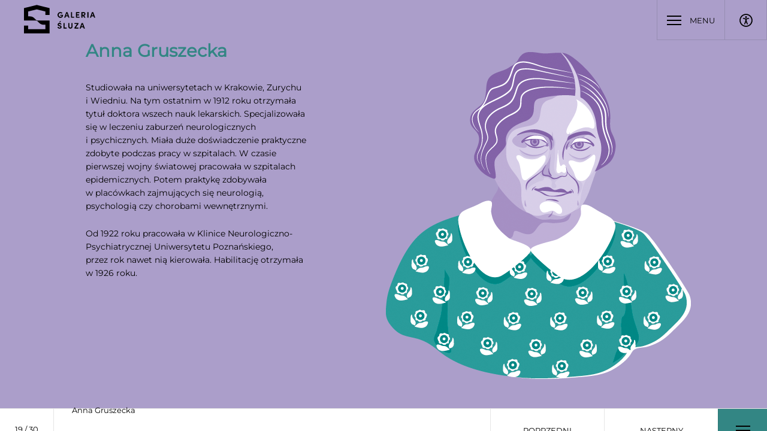

--- FILE ---
content_type: text/html; charset=UTF-8
request_url: https://galeriasluza.pl/online/naukowczynie/anna-gruszecka/
body_size: 11302
content:
<!DOCTYPE html>
<html lang="pl-PL" class="">
<head>
		<!-- Google tag (gtag.js) -->
		<script async src="https://www.googletagmanager.com/gtag/js?id=G-T1W8Y8YMGC"></script>
		<script>
		  window.dataLayer = window.dataLayer || [];
		  function gtag(){dataLayer.push(arguments);}
		  gtag('js', new Date());

		  gtag('config', 'G-T1W8Y8YMGC');
		</script>
  <meta charset="utf-8">
  <meta name="viewport" content="width=device-width, initial-scale=1.0">
    
    <meta property="og:locale" content="pl" />
    <meta property="og:type" content="website" />
     <meta property="og:title" content="Anna Gruszecka - Galeria Śluza" />
    <meta property="og:description" content="Galeria Śluza to&nbsp;przestrzeń wystaw czasowych. Poprzez prezentowane tu&nbsp;wystawy, opowiadamy o&nbsp;współczesnym Poznaniu i&nbsp;o&nbsp;tym, jak ukształtowała go&nbsp;przeszłość." />
    <meta property="og:url" content="https://galeriasluza.pl/online/naukowczynie/anna-gruszecka/" />
    <meta property="og:image" content="https://galeriasluza.pl/wp-content/uploads/2021/12/LGD_4771-scaled.jpg" />
    <!--[if lte IE 9]>
    <script src="http://html5shiv.googlecode.com/svn/trunk/html5.js"></script>
    <script src="http://ie7-js.googlecode.com/svn/version/2.1(beta4)/IE9.js"></script>
  <![endif]-->
  <link rel="apple-touch-icon-precomposed" sizes="57x57" href="https://galeriasluza.pl/wp-content/themes/sluza/img/favicons/apple-touch-icon-57x57.png" />
  <link rel="apple-touch-icon-precomposed" sizes="114x114" href="https://galeriasluza.pl/wp-content/themes/sluza/img/favicons/apple-touch-icon-114x114.png" />
  <link rel="apple-touch-icon-precomposed" sizes="72x72" href="https://galeriasluza.pl/wp-content/themes/sluza/img/favicons/apple-touch-icon-72x72.png" />
  <link rel="apple-touch-icon-precomposed" sizes="144x144" href="https://galeriasluza.pl/wp-content/themes/sluza/img/favicons/apple-touch-icon-144x144.png" />
  <link rel="apple-touch-icon-precomposed" sizes="60x60" href="https://galeriasluza.pl/wp-content/themes/sluza/img/favicons/apple-touch-icon-60x60.png" />
  <link rel="apple-touch-icon-precomposed" sizes="120x120" href="https://galeriasluza.pl/wp-content/themes/sluza/img/favicons/apple-touch-icon-120x120.png" />
  <link rel="apple-touch-icon-precomposed" sizes="76x76" href="https://galeriasluza.pl/wp-content/themes/sluza/img/favicons/apple-touch-icon-76x76.png" />
  <link rel="apple-touch-icon-precomposed" sizes="152x152" href="https://galeriasluza.pl/wp-content/themes/sluza/img/favicons/apple-touch-icon-152x152.png" />
  <link rel="icon" type="image/png" href="https://galeriasluza.pl/wp-content/themes/sluza/img/favicons/favicon-196x196.png" sizes="196x196" />
  <link rel="icon" type="image/png" href="https://galeriasluza.pl/wp-content/themes/sluza/img/favicons/favicon-96x96.png" sizes="96x96" />
  <link rel="icon" type="image/png" href="https://galeriasluza.pl/wp-content/themes/sluza/img/favicons/favicon-32x32.png" sizes="32x32" />
  <link rel="icon" type="image/png" href="https://galeriasluza.pl/wp-content/themes/sluza/img/favicons/favicon-16x16.png" sizes="16x16" />
  <link rel="icon" type="image/png" href="https://galeriasluza.pl/wp-content/themes/sluza/img/favicons/favicon-128.png" sizes="128x128" />
  <meta name="application-name" content=">Galeria Śluza"/>
  <meta name="theme-color" content="#e3ddd3">
  <meta name="msapplication-TileColor" content="#e3ddd3" />
  <meta name="msapplication-TileImage" content="https://galeriasluza.pl/wp-content/themes/sluza/img/favicons/mstile-144x144.png" />
  <meta name="msapplication-square70x70logo" content="https://galeriasluza.pl/wp-content/themes/sluza/img/favicons/mstile-70x70.png" />
  <meta name="msapplication-square150x150logo" content="https://galeriasluza.pl/wp-content/themes/sluza/img/favicons/mstile-150x150.png" />
  <meta name="msapplication-wide310x150logo" content="https://galeriasluza.pl/wp-content/themes/sluza/img/favicons/mstile-310x150.png" />
  <meta name="msapplication-square310x310logo" content="https://galeriasluza.pl/wp-content/themes/sluza/img/favicons/mstile-310x310.png" />
  <link rel="stylesheet" href="https://use.typekit.net/swa1ghw.css">

  <style>:root {--main-color: #338684}</style>  
        <style id="pressidium-cc-styles">
            .pressidium-cc-theme {
                --cc-bg: #f9faff;
--cc-text: #112954;
--cc-btn-primary-bg: #3859d0;
--cc-btn-primary-text: #f9faff;
--cc-btn-primary-hover-bg: #1d2e38;
--cc-btn-primary-hover-text: #f9faff;
--cc-btn-secondary-bg: #dfe7f9;
--cc-btn-secondary-text: #112954;
--cc-btn-secondary-hover-bg: #c6d1ea;
--cc-btn-secondary-hover-text: #112954;
--cc-toggle-bg-off: #8fa8d6;
--cc-toggle-bg-on: #3859d0;
--cc-toggle-bg-readonly: #cbd8f1;
--cc-toggle-knob-bg: #fff;
--cc-toggle-knob-icon-color: #ecf2fa;
--cc-cookie-category-block-bg: #ebeff9;
--cc-cookie-category-block-bg-hover: #dbe5f9;
--cc-section-border: #f1f3f5;
--cc-block-text: #112954;
--cc-cookie-table-border: #e1e7f3;
--cc-overlay-bg: rgba(230, 235, 255, .85);
--cc-webkit-scrollbar-bg: #ebeff9;
--cc-webkit-scrollbar-bg-hover: #3859d0;
--cc-btn-floating-bg: #3859d0;
--cc-btn-floating-icon: #f9faff;
--cc-btn-floating-hover-bg: #1d2e38;
--cc-btn-floating-hover-icon: #f9faff;
            }
        </style>

        <title>Anna Gruszecka &#8211; Galeria Śluza</title>
<meta name='robots' content='max-image-preview:large' />
<link rel="alternate" hreflang="pl" href="https://galeriasluza.pl/online/naukowczynie/anna-gruszecka/" />
<link rel="alternate" hreflang="en" href="https://galeriasluza.pl/en/online/naukowczynie/anna-gruszecka/" />
<link rel="alternate" hreflang="x-default" href="https://galeriasluza.pl/online/naukowczynie/anna-gruszecka/" />
<link rel='dns-prefetch' href='//code.jquery.com' />
<link rel='dns-prefetch' href='//cdnjs.cloudflare.com' />
<link rel="alternate" title="oEmbed (JSON)" type="application/json+oembed" href="https://galeriasluza.pl/wp-json/oembed/1.0/embed?url=https%3A%2F%2Fgaleriasluza.pl%2Fonline%2Fnaukowczynie%2Fanna-gruszecka%2F" />
<link rel="alternate" title="oEmbed (XML)" type="text/xml+oembed" href="https://galeriasluza.pl/wp-json/oembed/1.0/embed?url=https%3A%2F%2Fgaleriasluza.pl%2Fonline%2Fnaukowczynie%2Fanna-gruszecka%2F&#038;format=xml" />
<style id='wp-img-auto-sizes-contain-inline-css'>
img:is([sizes=auto i],[sizes^="auto," i]){contain-intrinsic-size:3000px 1500px}
/*# sourceURL=wp-img-auto-sizes-contain-inline-css */
</style>
<style id='classic-theme-styles-inline-css'>
/*! This file is auto-generated */
.wp-block-button__link{color:#fff;background-color:#32373c;border-radius:9999px;box-shadow:none;text-decoration:none;padding:calc(.667em + 2px) calc(1.333em + 2px);font-size:1.125em}.wp-block-file__button{background:#32373c;color:#fff;text-decoration:none}
/*# sourceURL=/wp-includes/css/classic-themes.min.css */
</style>
<link rel='stylesheet' id='cookie-consent-client-style-css' href='https://galeriasluza.pl/wp-content/plugins/pressidium-cookie-consent/public/bundle.client.css?ver=a42c7610e2f07a53bd90' media='all' />
<link rel='stylesheet' id='fancyapps-css-css' href='https://cdnjs.cloudflare.com/ajax/libs/fancybox/3.5.7/jquery.fancybox.min.css?ver=3.5.7' media='all' />
<link rel='stylesheet' id='main-css-css' href='https://galeriasluza.pl/wp-content/themes/sluza/dist/style.css?ver=1.2.5' media='all' />
<script id="consent-mode-script-js-extra">
var pressidiumCCGCM = {"gcm":{"enabled":false,"implementation":"gtag","ads_data_redaction":false,"url_passthrough":false,"regions":[]}};
//# sourceURL=consent-mode-script-js-extra
</script>
<script src="https://galeriasluza.pl/wp-content/plugins/pressidium-cookie-consent/public/consent-mode.js?ver=e12e26152e9ebe6a26ba" id="consent-mode-script-js"></script>
<script src="https://galeriasluza.pl/wp-includes/js/jquery/jquery.min.js?ver=3.7.1" id="jquery-core-js"></script>
<script src="https://galeriasluza.pl/wp-includes/js/jquery/jquery-migrate.min.js?ver=3.4.1" id="jquery-migrate-js"></script>
<link rel="https://api.w.org/" href="https://galeriasluza.pl/wp-json/" /><link rel="alternate" title="JSON" type="application/json" href="https://galeriasluza.pl/wp-json/wp/v2/online/1558" /><link rel="canonical" href="https://galeriasluza.pl/online/naukowczynie/anna-gruszecka/" />
<link rel='shortlink' href='https://galeriasluza.pl/?p=1558' />
<meta name="generator" content="WPML ver:4.5.14 stt:1,40;" />
<!-- Analytics by WP Statistics - https://wp-statistics.com -->
		<style id="wp-custom-css">
			.form-row-checkbox label::after, .form-row-checkbox label::before {
  content: "";
  width: 1.25rem;
  height: 1.25rem;
  position: absolute;
  top: 4px;
  left: 0;
}

.form-row-checkbox label::before {
  border: 1px solid;
}
.form-newsletter
{
	margin-bottom: 40px;
	margin-top: 40px;
}
.form-newsletter #rodo_chcbx_przetwarzanie_danych_nl1 
{
  display: none;
}
.form-newsletter a
{
	text-decoration: underline;
}
class*=" paragraph"] ul, [class^="paragraph"] ul 
{
  list-style-type: disc !important;
}
/*
:lang(en) #section0 .row > div:last-child ul li
{
	display: none; 
}
:lang(en) #section0 .row > div:last-child ul::before
{
	content: 'UPCOMING / '; 
	font-size: 1.125rem !important;
	padding: 0 .75rem .75rem 0;
	display: inline;
	float: left;
}
*/
.left-psl 
{
  display: inline-block;
  margin-left: 80px;
}
#section0 h3 a 
{
  text-decoration: underline;
}
.page-template.page-template-template-exhibitions h3 a 
{
  text-decoration: underline;
}
.page-template-template-exhibitions .gallery-icon > a img, .hover-zoom img
{
	object-fit: contain;
}
[class*=" paragraph"] ol, [class*=" paragraph"] p, [class*=" paragraph"] ul, [class^="paragraph"] ol, [class^="paragraph"] p, [class^="paragraph"] ul
{
	margin-bottom: 1.5rem !important;
}
[class*=" paragraph"].entry .h2, [class*=" paragraph"].entry h2, [class^="paragraph"].entry .h2, [class^="paragraph"].entry h2
{
	margin-bottom: 1.5rem !important;
}
[class*=" paragraph"].entry .h1, [class*=" paragraph"].entry h1, [class^="paragraph"].entry .h1, [class^="paragraph"].entry h1
{
	margin-bottom: 2.5rem !important;
}
.h3, h3:not(.fs-18), h3:not(h3.h2)
{
	margin-bottom: 1.5rem !important;
}
footer .fs-10 a 
{
  font-size: 12px !important;
}
hr
{
	margin: 10px 0px 10px 0px;
}
[class*=" paragraph"].entry b, [class*=" paragraph"].entry strong, [class^="paragraph"].entry b, [class^="paragraph"].entry strong
{
	font-weight: 700 !important;
}
.paragraph-small b, .paragraph-small strong
{
	font-weight: 700 !important;
}
.pb-10
{
	padding-bottom: 15px !important;
	padding-top: 15px !important;
}
.mb-md-7, .mb-10
{
	margin-bottom: 15px !important;
}
.mt-10
{
	margin-top: 15px !important;
}
.pt-10 
{
  padding-top: 15px !important;
}		</style>
		<style id='global-styles-inline-css'>
:root{--wp--preset--aspect-ratio--square: 1;--wp--preset--aspect-ratio--4-3: 4/3;--wp--preset--aspect-ratio--3-4: 3/4;--wp--preset--aspect-ratio--3-2: 3/2;--wp--preset--aspect-ratio--2-3: 2/3;--wp--preset--aspect-ratio--16-9: 16/9;--wp--preset--aspect-ratio--9-16: 9/16;--wp--preset--color--black: #000000;--wp--preset--color--cyan-bluish-gray: #abb8c3;--wp--preset--color--white: #ffffff;--wp--preset--color--pale-pink: #f78da7;--wp--preset--color--vivid-red: #cf2e2e;--wp--preset--color--luminous-vivid-orange: #ff6900;--wp--preset--color--luminous-vivid-amber: #fcb900;--wp--preset--color--light-green-cyan: #7bdcb5;--wp--preset--color--vivid-green-cyan: #00d084;--wp--preset--color--pale-cyan-blue: #8ed1fc;--wp--preset--color--vivid-cyan-blue: #0693e3;--wp--preset--color--vivid-purple: #9b51e0;--wp--preset--gradient--vivid-cyan-blue-to-vivid-purple: linear-gradient(135deg,rgb(6,147,227) 0%,rgb(155,81,224) 100%);--wp--preset--gradient--light-green-cyan-to-vivid-green-cyan: linear-gradient(135deg,rgb(122,220,180) 0%,rgb(0,208,130) 100%);--wp--preset--gradient--luminous-vivid-amber-to-luminous-vivid-orange: linear-gradient(135deg,rgb(252,185,0) 0%,rgb(255,105,0) 100%);--wp--preset--gradient--luminous-vivid-orange-to-vivid-red: linear-gradient(135deg,rgb(255,105,0) 0%,rgb(207,46,46) 100%);--wp--preset--gradient--very-light-gray-to-cyan-bluish-gray: linear-gradient(135deg,rgb(238,238,238) 0%,rgb(169,184,195) 100%);--wp--preset--gradient--cool-to-warm-spectrum: linear-gradient(135deg,rgb(74,234,220) 0%,rgb(151,120,209) 20%,rgb(207,42,186) 40%,rgb(238,44,130) 60%,rgb(251,105,98) 80%,rgb(254,248,76) 100%);--wp--preset--gradient--blush-light-purple: linear-gradient(135deg,rgb(255,206,236) 0%,rgb(152,150,240) 100%);--wp--preset--gradient--blush-bordeaux: linear-gradient(135deg,rgb(254,205,165) 0%,rgb(254,45,45) 50%,rgb(107,0,62) 100%);--wp--preset--gradient--luminous-dusk: linear-gradient(135deg,rgb(255,203,112) 0%,rgb(199,81,192) 50%,rgb(65,88,208) 100%);--wp--preset--gradient--pale-ocean: linear-gradient(135deg,rgb(255,245,203) 0%,rgb(182,227,212) 50%,rgb(51,167,181) 100%);--wp--preset--gradient--electric-grass: linear-gradient(135deg,rgb(202,248,128) 0%,rgb(113,206,126) 100%);--wp--preset--gradient--midnight: linear-gradient(135deg,rgb(2,3,129) 0%,rgb(40,116,252) 100%);--wp--preset--font-size--small: 13px;--wp--preset--font-size--medium: 20px;--wp--preset--font-size--large: 36px;--wp--preset--font-size--x-large: 42px;--wp--preset--spacing--20: 0.44rem;--wp--preset--spacing--30: 0.67rem;--wp--preset--spacing--40: 1rem;--wp--preset--spacing--50: 1.5rem;--wp--preset--spacing--60: 2.25rem;--wp--preset--spacing--70: 3.38rem;--wp--preset--spacing--80: 5.06rem;--wp--preset--shadow--natural: 6px 6px 9px rgba(0, 0, 0, 0.2);--wp--preset--shadow--deep: 12px 12px 50px rgba(0, 0, 0, 0.4);--wp--preset--shadow--sharp: 6px 6px 0px rgba(0, 0, 0, 0.2);--wp--preset--shadow--outlined: 6px 6px 0px -3px rgb(255, 255, 255), 6px 6px rgb(0, 0, 0);--wp--preset--shadow--crisp: 6px 6px 0px rgb(0, 0, 0);}:where(.is-layout-flex){gap: 0.5em;}:where(.is-layout-grid){gap: 0.5em;}body .is-layout-flex{display: flex;}.is-layout-flex{flex-wrap: wrap;align-items: center;}.is-layout-flex > :is(*, div){margin: 0;}body .is-layout-grid{display: grid;}.is-layout-grid > :is(*, div){margin: 0;}:where(.wp-block-columns.is-layout-flex){gap: 2em;}:where(.wp-block-columns.is-layout-grid){gap: 2em;}:where(.wp-block-post-template.is-layout-flex){gap: 1.25em;}:where(.wp-block-post-template.is-layout-grid){gap: 1.25em;}.has-black-color{color: var(--wp--preset--color--black) !important;}.has-cyan-bluish-gray-color{color: var(--wp--preset--color--cyan-bluish-gray) !important;}.has-white-color{color: var(--wp--preset--color--white) !important;}.has-pale-pink-color{color: var(--wp--preset--color--pale-pink) !important;}.has-vivid-red-color{color: var(--wp--preset--color--vivid-red) !important;}.has-luminous-vivid-orange-color{color: var(--wp--preset--color--luminous-vivid-orange) !important;}.has-luminous-vivid-amber-color{color: var(--wp--preset--color--luminous-vivid-amber) !important;}.has-light-green-cyan-color{color: var(--wp--preset--color--light-green-cyan) !important;}.has-vivid-green-cyan-color{color: var(--wp--preset--color--vivid-green-cyan) !important;}.has-pale-cyan-blue-color{color: var(--wp--preset--color--pale-cyan-blue) !important;}.has-vivid-cyan-blue-color{color: var(--wp--preset--color--vivid-cyan-blue) !important;}.has-vivid-purple-color{color: var(--wp--preset--color--vivid-purple) !important;}.has-black-background-color{background-color: var(--wp--preset--color--black) !important;}.has-cyan-bluish-gray-background-color{background-color: var(--wp--preset--color--cyan-bluish-gray) !important;}.has-white-background-color{background-color: var(--wp--preset--color--white) !important;}.has-pale-pink-background-color{background-color: var(--wp--preset--color--pale-pink) !important;}.has-vivid-red-background-color{background-color: var(--wp--preset--color--vivid-red) !important;}.has-luminous-vivid-orange-background-color{background-color: var(--wp--preset--color--luminous-vivid-orange) !important;}.has-luminous-vivid-amber-background-color{background-color: var(--wp--preset--color--luminous-vivid-amber) !important;}.has-light-green-cyan-background-color{background-color: var(--wp--preset--color--light-green-cyan) !important;}.has-vivid-green-cyan-background-color{background-color: var(--wp--preset--color--vivid-green-cyan) !important;}.has-pale-cyan-blue-background-color{background-color: var(--wp--preset--color--pale-cyan-blue) !important;}.has-vivid-cyan-blue-background-color{background-color: var(--wp--preset--color--vivid-cyan-blue) !important;}.has-vivid-purple-background-color{background-color: var(--wp--preset--color--vivid-purple) !important;}.has-black-border-color{border-color: var(--wp--preset--color--black) !important;}.has-cyan-bluish-gray-border-color{border-color: var(--wp--preset--color--cyan-bluish-gray) !important;}.has-white-border-color{border-color: var(--wp--preset--color--white) !important;}.has-pale-pink-border-color{border-color: var(--wp--preset--color--pale-pink) !important;}.has-vivid-red-border-color{border-color: var(--wp--preset--color--vivid-red) !important;}.has-luminous-vivid-orange-border-color{border-color: var(--wp--preset--color--luminous-vivid-orange) !important;}.has-luminous-vivid-amber-border-color{border-color: var(--wp--preset--color--luminous-vivid-amber) !important;}.has-light-green-cyan-border-color{border-color: var(--wp--preset--color--light-green-cyan) !important;}.has-vivid-green-cyan-border-color{border-color: var(--wp--preset--color--vivid-green-cyan) !important;}.has-pale-cyan-blue-border-color{border-color: var(--wp--preset--color--pale-cyan-blue) !important;}.has-vivid-cyan-blue-border-color{border-color: var(--wp--preset--color--vivid-cyan-blue) !important;}.has-vivid-purple-border-color{border-color: var(--wp--preset--color--vivid-purple) !important;}.has-vivid-cyan-blue-to-vivid-purple-gradient-background{background: var(--wp--preset--gradient--vivid-cyan-blue-to-vivid-purple) !important;}.has-light-green-cyan-to-vivid-green-cyan-gradient-background{background: var(--wp--preset--gradient--light-green-cyan-to-vivid-green-cyan) !important;}.has-luminous-vivid-amber-to-luminous-vivid-orange-gradient-background{background: var(--wp--preset--gradient--luminous-vivid-amber-to-luminous-vivid-orange) !important;}.has-luminous-vivid-orange-to-vivid-red-gradient-background{background: var(--wp--preset--gradient--luminous-vivid-orange-to-vivid-red) !important;}.has-very-light-gray-to-cyan-bluish-gray-gradient-background{background: var(--wp--preset--gradient--very-light-gray-to-cyan-bluish-gray) !important;}.has-cool-to-warm-spectrum-gradient-background{background: var(--wp--preset--gradient--cool-to-warm-spectrum) !important;}.has-blush-light-purple-gradient-background{background: var(--wp--preset--gradient--blush-light-purple) !important;}.has-blush-bordeaux-gradient-background{background: var(--wp--preset--gradient--blush-bordeaux) !important;}.has-luminous-dusk-gradient-background{background: var(--wp--preset--gradient--luminous-dusk) !important;}.has-pale-ocean-gradient-background{background: var(--wp--preset--gradient--pale-ocean) !important;}.has-electric-grass-gradient-background{background: var(--wp--preset--gradient--electric-grass) !important;}.has-midnight-gradient-background{background: var(--wp--preset--gradient--midnight) !important;}.has-small-font-size{font-size: var(--wp--preset--font-size--small) !important;}.has-medium-font-size{font-size: var(--wp--preset--font-size--medium) !important;}.has-large-font-size{font-size: var(--wp--preset--font-size--large) !important;}.has-x-large-font-size{font-size: var(--wp--preset--font-size--x-large) !important;}
/*# sourceURL=global-styles-inline-css */
</style>
</head>

<body class="wp-singular online-template-default single single-online postid-1558 wp-theme-sluza  no-js pressidium-cc-theme" data-lang="pl" style="--main-color: #338684">
  <noscript>
      <link rel="stylesheet" href="https://galeriasluza.pl/wp-content/themes/sluza/noscript.css">
  </noscript>
  <div class="page-container" data-scroll-container>
    <div class="overlay">
      <span></span>
      <span></span>
      <span></span>
    </div>
    <div class="overlay-menu">
      <span></span>
      <span></span>
      <span></span>
    </div>
<header data-aos="fade">
  <div class="skip-links">
  <a href="#hamburger" title="Przejdź do menu głównego" class="skip-link visually-hidden-focusable">Przejdź do menu głównego</a>
  <a href="#search" title="Przejdź do wyszukiwarki" class="skip-link visually-hidden-focusable">Przejdź do wyszukiwarki</a>
  <a href="#content" title="Przejdź do treści" class="skip-link visually-hidden-focusable" data-scroll-to>Przejdź do treści</a> 
</div>	<div class="container-fluid pe-0">
		<div class="row align-items-start justify-content-between me-0">
			<div class="d-flex w-auto col flex-shrink-0">
				<a href="https://galeriasluza.pl/" title="Galeria Śluza" class="mb-10 col-auto logo no-hover me-5">
					<img src="https://galeriasluza.pl/wp-content/themes/sluza/img/static/logo.svg?v=1.02" alt="Logotyp Galeria Śluza">
				</a>						
			</div>
			<nav class="col w-auto col-auto px-0">
				<ul class="mb-0 justify-content-end list-unstyled d-flex flex-column flex-sm-row">
										<li>
						<a href="#menu" title="Menu" role="button" id="hamburger" aria-expanded="false" aria-pressed="false" class="border-start-0 hamburger">
							<span class="hamburger-inner">
								<span></span>
								<span></span>
								<span></span>
							</span>
							<span class="d-none d-sm-inline-block position-relative zIndex2">Menu</span>
						</a>
					</li>
										<li class="accessibility-container"><a href="/" tabindex="-1" title="Dostępność" class="border-start-0 no-shop accessibility"><span class="me-0 header-icon"><img src="https://galeriasluza.pl/wp-content/themes/sluza/img/icons/accessibility.svg" alt="Ikona dostępności"></span></a></li>
					<li class="d-flex accessibility-btns flex-column flex-sm-row">

						<a href="/" title="Kontrast czarno-biały" role="button" data-type="1" aria-pressed="false" class="border-start-0 contrast contrast-0"><span></span></a>

						<a href="/" title="Kontrast czarno-żółty" role="button" data-type="2" aria-pressed="false" class="border-start-0 contrast contrast-2"><span></span></a>

						<a href="/" title="Kontrast niebiesko-żółty" role="button" data-type="3" aria-pressed="false" class="border-start-0 contrast contrast-3"><span></span></a>

						<a href="/" role="button" title="Zmień rozmiar tekstu" aria-pressed="false" class="border-start-0 font-size">
							<span>
								A+							</span>
						</a>
											</li>
																													<li class="wpml-ls-item"><a href="https://galeriasluza.pl/en/online/naukowczynie/anna-gruszecka/" title="EN"><span>EN</span></a></li>
															</ul>
			</nav>
		</div>
	</div>
</header>
<section class="nav nav-main">
	<input type="hidden" class="nav-input position-absolute">
	<div class="container-fluid h-100 px-0" tabindex="0">
		<div class="row align-items-stretch mx-0 h-100">
			<div class="col-sm-6 col-pull vh-100">
				<div class="col-pull-inner bg d-block h-100" style="background-image: url(https://galeriasluza.pl/wp-content/uploads/2024/08/holl-1-scaled.jpg);">
				</div>
			</div>
			<div class="col-sm-6 offset-sm-6 col-pull col-pull-text px-0">
				<div class="col-pull-inner d-flex h-100 flex-wrap align-items-center justify-content-center col hover-underline container-fluid">
					<ul class="nav-col col-md-6 col-12">
	          <li id="menu-item-241" class="menu-item menu-item-type-post_type menu-item-object-page menu-item-has-children menu-item-241"><a href="https://galeriasluza.pl/wystawy/aktualna/" title="Wystawy">Wystawy</a>
<ul class="sub-menu">
	<li id="menu-item-230" class="menu-item menu-item-type-post_type menu-item-object-page menu-item-230"><a href="https://galeriasluza.pl/wystawy/aktualna/" title="Aktualna">Aktualna</a></li>
	<li id="menu-item-231" class="menu-item menu-item-type-post_type menu-item-object-page menu-item-231"><a href="https://galeriasluza.pl/wystawy/planowana/" title="Planowana">Planowana</a></li>
	<li id="menu-item-232" class="menu-item menu-item-type-post_type menu-item-object-page menu-item-232"><a href="https://galeriasluza.pl/wystawy/archiwalne/" title="Archiwalne">Archiwalne</a></li>
	<li id="menu-item-579" class="menu-item menu-item-type-post_type menu-item-object-page menu-item-579"><a href="https://galeriasluza.pl/wystawy/online/" title="Online">Online</a></li>
</ul>
</li>
<li id="menu-item-242" class="menu-item menu-item-type-post_type menu-item-object-page menu-item-has-children menu-item-242"><a href="https://galeriasluza.pl/galeria-sluza/idea/" title="Galeria Śluza">Galeria Śluza</a>
<ul class="sub-menu">
	<li id="menu-item-234" class="menu-item menu-item-type-post_type menu-item-object-page menu-item-234"><a href="https://galeriasluza.pl/galeria-sluza/idea/" title="Idea">Idea</a></li>
	<li id="menu-item-236" class="menu-item menu-item-type-post_type menu-item-object-page menu-item-236"><a href="https://galeriasluza.pl/galeria-sluza/historia-budynku/" title="Historia budynku">Historia budynku</a></li>
	<li id="menu-item-580" class="menu-item menu-item-type-post_type menu-item-object-page menu-item-580"><a href="https://galeriasluza.pl/galeria-sluza/zespol/" title="Zespół">Zespół</a></li>
</ul>
</li>
<li id="menu-item-582" class="menu-item menu-item-type-post_type menu-item-object-page menu-item-has-children menu-item-582"><a href="https://galeriasluza.pl/zaplanuj-wizyte/dane-adresowe/" title="Zaplanuj wizytę">Zaplanuj wizytę</a>
<ul class="sub-menu">
	<li id="menu-item-584" class="menu-item menu-item-type-post_type menu-item-object-page menu-item-584"><a href="https://galeriasluza.pl/zaplanuj-wizyte/dane-adresowe/" title="Adres i godziny otwarcia">Adres i godziny otwarcia</a></li>
	<li id="menu-item-583" class="menu-item menu-item-type-post_type menu-item-object-page menu-item-583"><a href="https://galeriasluza.pl/zaplanuj-wizyte/galeria-dostepna/" title="Galeria dostępna">Galeria dostępna</a></li>
	<li id="menu-item-6356" class="menu-item menu-item-type-post_type menu-item-object-page menu-item-6356"><a href="https://galeriasluza.pl/zaplanuj-wizyte/sciezka-audio-po-budynku/" title="Ścieżka audio po budynku">Ścieżka audio po budynku</a></li>
</ul>
</li>
					</ul>
				</div>
			</div>
		</div>
	</div>
</section>

<section class="screen d-flex align-items-center" id="content" style=" background-color: #ab9eca;" data-scroll-section>
			<div class="screen-bg bg" data-opacity style="">
		</div>
		<div class="container-fluid h-md-100 position-relative zIndex2" data-opacity>
		<div class="row h-md-100">
							<div class="col-md-4 paragraph hover-rm-underline fs-14 lh-1-6 offset-md-1">
					<h1 class="lh-1">Anna Gruszecka</h1>
					<p>Studiowała na&nbsp;uniwersytetach w&nbsp;Krakowie, Zurychu i&nbsp;Wiedniu. Na&nbsp;tym ostatnim w&nbsp;1912 roku otrzymała tytuł doktora wszech nauk lekarskich. Specjalizowała się w&nbsp;leczeniu zaburzeń neurologicznych i&nbsp;psychicznych. Miała duże doświadczenie praktyczne zdobyte podczas pracy w&nbsp;szpitalach. W&nbsp;czasie pierwszej wojny światowej pracowała w&nbsp;szpitalach epidemicznych. Potem praktykę zdobywała w&nbsp;placówkach zajmujących się neurologią, psychologią czy&nbsp;chorobami wewnętrznymi.</p>
<p>Od&nbsp;1922 roku pracowała w&nbsp;Klinice Neurologiczno-Psychiatrycznej Uniwersytetu Poznańskiego, przez&nbsp;rok nawet nią kierowała. Habilitację otrzymała w&nbsp;1926 roku.</p>				</div>
										<div class="col-md-7 h-md-100 text-center ms-auto d-flex align-items-center justify-content-center">
					<div class="position-relative d-inline-block">

												
						<img src="https://galeriasluza.pl/wp-content/uploads/2022/03/Gruszecka_ilustracja_gotowe.png" alt="Zdjęcie główne  - Anna Gruszecka" class="img-hotspot">
										</div>
				</div>
			
		</div>
	</div>

</section>

<section class="aside js-aside" data-scroll-section>
	<div class="aside-inner">
		<a href="/" role="button" aria-pressed="false" class="aside-close js-aside-close">
			<svg width="21" height="21" viewBox="0 0 24 24" fill="none" xmlns="http://www.w3.org/2000/svg"><title>Zamknij rozwijaną treść</title><path d="M5 5L19 19M5 19L19 5" stroke="currentColor" stroke-width="1.5" stroke-linecap="round" stroke-linejoin="round"></path></svg>
		</a>

		<div class="aside-content" id="table">
	<h2 class="table-title mb-10 pb-2">Spis treści</h2>
	<div class="paragraph hover-underline">
					<nav aria-labelledby="table-title">
				<ol>
											<li><a href="https://galeriasluza.pl/online/naukowczynie/" title="Przejdź do strony" class="js-custom-exit">Naukowczynie</a></li>
											<li><a href="https://galeriasluza.pl/online/naukowczynie/wstep/" title="Przejdź do strony" class="js-custom-exit">Wstęp</a></li>
											<li><a href="https://galeriasluza.pl/online/naukowczynie/prawo-do-studiowania/" title="Przejdź do strony" class="js-custom-exit">Prawo do studiowania</a></li>
											<li><a href="https://galeriasluza.pl/online/naukowczynie/akademickie-wedrowki/" title="Przejdź do strony" class="js-custom-exit">Akademickie wędrówki</a></li>
											<li><a href="https://galeriasluza.pl/online/naukowczynie/1221-2/" title="Przejdź do strony" class="js-custom-exit">Akademickie wędrówki</a></li>
											<li><a href="https://galeriasluza.pl/online/naukowczynie/droga-na-uniwersytet/" title="Przejdź do strony" class="js-custom-exit">Droga na uniwersytet</a></li>
											<li><a href="https://galeriasluza.pl/online/naukowczynie/rzeczywistosc-pod-zaborami/" title="Przejdź do strony" class="js-custom-exit">Rzeczywistość pod zaborami</a></li>
											<li><a href="https://galeriasluza.pl/online/naukowczynie/1253-2/" title="Przejdź do strony" class="js-custom-exit">Matura</a></li>
											<li><a href="https://galeriasluza.pl/online/naukowczynie/nastawienie-spoleczne/" title="Przejdź do strony" class="js-custom-exit">Nastawienie społeczne</a></li>
											<li><a href="https://galeriasluza.pl/online/naukowczynie/1268-2/" title="Przejdź do strony" class="js-custom-exit">Przykłady z życia bohaterek</a></li>
											<li><a href="https://galeriasluza.pl/online/naukowczynie/uniwersytet-poznanski/" title="Przejdź do strony" class="js-custom-exit">Uniwersytet Poznański</a></li>
											<li><a href="https://galeriasluza.pl/online/naukowczynie/przyznanie-praw-polkom/" title="Przejdź do strony" class="js-custom-exit">Przyznanie praw Polkom</a></li>
											<li><a href="https://galeriasluza.pl/online/naukowczynie/1291-2/" title="Przejdź do strony" class="js-custom-exit">Bohaterki wystawy</a></li>
											<li><a href="https://galeriasluza.pl/online/naukowczynie/bohaterki-na-up/" title="Przejdź do strony" class="js-custom-exit">Bohaterki na Uniwersytecie Poznańskim</a></li>
											<li><a href="https://galeriasluza.pl/online/naukowczynie/michalina-stefanowska/" title="Przejdź do strony" class="js-custom-exit">Michalina Stefanowska</a></li>
											<li><a href="https://galeriasluza.pl/online/naukowczynie/ludwika-dobrzynska-rybicka/" title="Przejdź do strony" class="js-custom-exit">Ludwika Dobrzyńska-Rybicka</a></li>
											<li><a href="https://galeriasluza.pl/online/naukowczynie/mieczyslawa-ruxerowna/" title="Przejdź do strony" class="js-custom-exit">Mieczysława Ruxerówna</a></li>
											<li><a href="https://galeriasluza.pl/online/naukowczynie/helena-gajewska/" title="Przejdź do strony" class="js-custom-exit">Helena Gajewska</a></li>
											<li><a href="https://galeriasluza.pl/online/naukowczynie/anna-gruszecka/" title="Przejdź do strony" class="js-custom-exit is-active">Anna Gruszecka</a></li>
											<li><a href="https://galeriasluza.pl/online/naukowczynie/bozena-stelmachowska/" title="Przejdź do strony" class="js-custom-exit">Bożena Stelmachowska</a></li>
											<li><a href="https://galeriasluza.pl/online/naukowczynie/eugenia-piasecka-zeylandowa/" title="Przejdź do strony" class="js-custom-exit">Eugenia Piasecka-Zeylandowa</a></li>
											<li><a href="https://galeriasluza.pl/online/naukowczynie/lidia-seipelt-lawecka/" title="Przejdź do strony" class="js-custom-exit">Lidia Seipelt-Lawęcka</a></li>
											<li><a href="https://galeriasluza.pl/online/naukowczynie/helena-szafranowna/" title="Przejdź do strony" class="js-custom-exit">Helena Szafranówna</a></li>
											<li><a href="https://galeriasluza.pl/online/naukowczynie/zofia-malaczynska-suchcitzowa/" title="Przejdź do strony" class="js-custom-exit">Zofia Małaczyńska-Suchcitzowa</a></li>
											<li><a href="https://galeriasluza.pl/online/naukowczynie/wislawa-knapowska/" title="Przejdź do strony" class="js-custom-exit">Wisława Knapowska</a></li>
											<li><a href="https://galeriasluza.pl/online/naukowczynie/czasopisma/" title="Przejdź do strony" class="js-custom-exit">Czasopisma</a></li>
											<li><a href="https://galeriasluza.pl/online/naukowczynie/wspolczesnosc/" title="Przejdź do strony" class="js-custom-exit">Współczesne wyzwania</a></li>
											<li><a href="https://galeriasluza.pl/online/naukowczynie/potencjal-kobiet-w-nauce/" title="Przejdź do strony" class="js-custom-exit">Potencjał kobiet w nauce</a></li>
											<li><a href="https://galeriasluza.pl/online/naukowczynie/zakonczenie/" title="Przejdź do strony" class="js-custom-exit">Zakończenie</a></li>
											<li><a href="https://galeriasluza.pl/online/naukowczynie/patronaty-matronaty/" title="Przejdź do strony" class="js-custom-exit">Patronaty/matronaty</a></li>
										
				</ol>
			</nav>
				
	</div>
</div>
					</div>
</section>
<div class="aside-overlay js-aside-close js-aside-overlay"></div><div class="fancybox-bar d-flex">
	<div class="fancybox-bar-inner d-flex">
				<div class="fancybox-infobar">
			19 / 30		</div>
	  
	  <div class="fancybox-caption fancybox-caption--separate">
	  	<div class="fancybox-caption__body">Anna Gruszecka</div>
	  </div>

	  <div class="fancybox-navigation d-flex">
	  	<a href="https://galeriasluza.pl/online/naukowczynie/helena-gajewska/" title="Poprzedni" class="d-flex align-items-center justify-content-center hover-skew fancybox-button fancybox-button--arrow_left js-custom-exit" aria-label="Poprzedni">
	  		<svg enable-background="new 0 0 28.7 9.5" width="39" height="13" viewBox="0 0 28.7 9.5" xmlns="http://www.w3.org/2000/svg"><title>Strzałka skierowana w lewo</title><path d="m.8 4.8h27.2m-.1 0-4-4m4 4-4 4" fill="none" stroke="#000" stroke-linecap="round" stroke-linejoin="round" stroke-width="1.5"></path></svg>
	  		<span>Poprzedni</span>
	  	</a>
	  	<a href="https://galeriasluza.pl/online/naukowczynie/bozena-stelmachowska/" title="Następny" class="d-flex align-items-center justify-content-center hover-skew fancybox-button fancybox-button--arrow_right js-custom-exit" aria-label="Następny">
	  		<svg enable-background="new 0 0 28.7 9.5" width="39" height="13" viewBox="0 0 28.7 9.5" xmlns="http://www.w3.org/2000/svg"><title>Strzałka skierowana w prawo</title><path d="m.8 4.8h27.2m-.1 0-4-4m4 4-4 4" fill="none" stroke="#000" stroke-linecap="round" stroke-linejoin="round" stroke-width="1.5"></path></svg>
	  		<span>Następny</span>
	  	</a>
      <button class="hamburger fancybox-button hover-skew" data-id="table" aria-pressed="false" aria-label="Spis treści">
        <span class="hamburger-inner">
          <span></span>
          <span></span>
          <span></span>
        </span>
      </button>
	  </div>
	</div>
</div>

<footer data-scroll-section>
  </footer>
<div class="d-none translation" aria-hidden="true" tabindex="-1">
  <span class="openGallery">Otwiera galerię</span>
  <span class="prevSlideMessage">Poprzedni slajd</span>
  <span class="nextSlideMessage">Następny slajd</span>
  <span class="firstSlideMessage">To jest pierwszy slajd</span>
  <span class="lastSlideMessage">To jest ostatni slajd</span>
  <span class="paginationBulletMessage">Idź do slajdu nr</span>
</div>
</div><!-- .page-container -->

<script type="speculationrules">
{"prefetch":[{"source":"document","where":{"and":[{"href_matches":"/*"},{"not":{"href_matches":["/wp-*.php","/wp-admin/*","/wp-content/uploads/*","/wp-content/*","/wp-content/plugins/*","/wp-content/themes/sluza/*","/*\\?(.+)"]}},{"not":{"selector_matches":"a[rel~=\"nofollow\"]"}},{"not":{"selector_matches":".no-prefetch, .no-prefetch a"}}]},"eagerness":"conservative"}]}
</script>
<script id="cookie-consent-client-script-js-extra">
var pressidiumCCClientDetails = {"settings":{"autorun":true,"force_consent":false,"autoclear_cookies":false,"page_scripts":false,"hide_from_bots":true,"delay":0,"cookie_expiration":182,"cookie_path":"/","cookie_domain":"galeriasluza.pl","auto_language":"document","cookie_name":"pressidium_cookie_consent","languages":{"en":{"consent_modal":{"title":"Cookie Consent","description":"Hi, we use cookies to ensure the website's proper operation, to analyze traffic and performance, and to provide social media features.  \u003Cbutton type=\"button\" data-cc=\"c-settings\" class=\"cc-link\"\u003ECookie Settings\u003C/button\u003E","primary_btn":{"text":"Accept all","role":"accept_all"},"secondary_btn":{"text":"Accept necessary","role":"accept_necessary"}},"settings_modal":{"title":"Cookie preferences","save_settings_btn":"Save settings","accept_all_btn":"Accept all","reject_all_btn":"Reject all","close_btn_label":"Close","cookie_table_headers":[{"name":"Name"},{"domain":"Domain"},{"expiration":"Expiration"},{"path":"Path"},{"description":"Description"}],"blocks":[{"title":"Cookie usage &#x1f4e2;","description":"We use cookies to ensure the website's proper operation, to analyze traffic and performance, and to provide social media features. Click on the different category headings to find out more and change our default settings. However, blocking some types of cookies may impact your experience of the site and the services we are able to offer."},{"title":"Strictly necessary cookies","description":"These cookies are necessary for the website to function and cannot be switched off in our systems. You can set your browser to block or alert you about these cookies, but some parts of the site may not then work.","toggle":{"value":"necessary","enabled":true,"readonly":true}},{"title":"Performance and Analytics cookies","description":"These cookies allow us to analyze visits and traffic sources so we can measure and improve the performance of our site. They help us to know which pages are the most and least popular and see how visitors move around the site.","toggle":{"value":"analytics","enabled":false,"readonly":false}},{"title":"Advertisement and Targeting cookies","description":"These cookies may be set through our site by our social media providers and/or our advertising partners. They may be used by those companies to build a profile of your interests and show you relevant adverts on other sites. They do not store directly personal information, but are based on uniquely identifying your browser and internet device.","toggle":{"value":"targeting","enabled":false,"readonly":false}},{"title":"Functionality and Preferences cookies","description":"These cookies allow us to provide enhanced functionality and personalization by storing user preferences.","toggle":{"value":"preferences","enabled":false,"readonly":false}},{"title":"More information","description":"For any queries in relation to our policy on cookies and your choices, please contact us."}]}},"pl-PL":{"consent_modal":{"title":"Pliki Cookie","description":"U\u017cywamy plik\u00f3w cookie, aby zapewni\u0107 prawid\u0142owe dzia\u0142anie witryny, analizowa\u0107 ruch i wydajno\u015b\u0107 oraz udost\u0119pnia\u0107 funkcje medi\u00f3w spo\u0142eczno\u015bciowych. \u003Cbutton type=\"button\" data-cc=\"c-settings\" class=\"cc-link\"\u003EUstawienia plik\u00f3w cookie\u003C/button\u003E","primary_btn":{"text":"Akceptuj","role":"accept_all"},"secondary_btn":{"text":"Akceptuj wszystkie","role":"accept_necessary"}},"settings_modal":{"title":"Preferencje","save_settings_btn":"Zapisz","accept_all_btn":"Akceptuj","reject_all_btn":"Odrzu\u0107","close_btn_label":"Zamknij","cookie_table_headers":[{"name":"Nazwa"},{"domain":"Domena"},{"expiration":"Wygasa"},{"path":"Path"},{"description":"Opis"}],"blocks":[{"title":"U\u017cycie ciasteczek","description":"U\u017cywamy plik\u00f3w cookie, aby zapewni\u0107 prawid\u0142owe dzia\u0142anie witryny, analizowa\u0107 ruch i wydajno\u015b\u0107 oraz udost\u0119pnia\u0107 funkcje medi\u00f3w spo\u0142eczno\u015bciowych. Kliknij nag\u0142\u00f3wki poszczeg\u00f3lnych kategorii, aby dowiedzie\u0107 si\u0119 wi\u0119cej i zmieni\u0107 nasze ustawienia domy\u015blne. Nale\u017cy jednak pami\u0119ta\u0107, \u017ce zablokowanie niekt\u00f3rych rodzaj\u00f3w plik\u00f3w cookie mo\u017ce mie\u0107 wp\u0142yw na korzystanie z witryny i oferowane przez nas us\u0142ugi."},{"title":"Niezb\u0119dne pliki","description":"Te pliki cookie s\u0105 niezb\u0119dne do funkcjonowania witryny i nie mo\u017cna ich wy\u0142\u0105czy\u0107 w naszych systemach. Mo\u017cesz ustawi\u0107 swoj\u0105 przegl\u0105dark\u0119 tak, aby blokowa\u0142a te pliki cookie lub ostrzega\u0142a Ci\u0119 o nich, ale niekt\u00f3re cz\u0119\u015bci witryny mog\u0105 wtedy nie dzia\u0142a\u0107.","toggle":{"value":"necessary","enabled":true,"readonly":true}},{"title":"Analiza","description":"Te pliki cookie pozwalaj\u0105 nam analizowa\u0107 wizyty i \u017ar\u00f3d\u0142a ruchu, dzi\u0119ki czemu mo\u017cemy mierzy\u0107 i ulepsza\u0107 wydajno\u015b\u0107 naszej witryny. Pomagaj\u0105 nam dowiedzie\u0107 si\u0119, kt\u00f3re strony s\u0105 najpopularniejsze, a kt\u00f3re najmniej popularne, oraz obserwowa\u0107, jak odwiedzaj\u0105cy poruszaj\u0105 si\u0119 po witrynie.\n","toggle":{"value":"analytics","enabled":false,"readonly":false}},{"title":"Reklama i marketing","description":"Te pliki cookie mog\u0105 by\u0107 ustawiane za po\u015brednictwem naszej witryny przez naszych dostawc\u00f3w medi\u00f3w spo\u0142eczno\u015bciowych i/lub naszych partner\u00f3w reklamowych. Mog\u0105 by\u0107 one wykorzystywane przez te firmy do tworzenia profilu Twoich zainteresowa\u0144 i wy\u015bwietlania Ci odpowiednich reklam w innych witrynach. Nie przechowuj\u0105 one bezpo\u015brednio danych osobowych, lecz opieraj\u0105 si\u0119 na jednoznacznej identyfikacji Twojej przegl\u0105darki i urz\u0105dzenia internetowego.","toggle":{"value":"targeting","enabled":false,"readonly":false}},{"title":"Personalizacja","description":"Pliki cookie umo\u017cliwiaj\u0105 nam zapewnienie rozszerzonej funkcjonalno\u015bci i personalizacji poprzez zapisywanie preferencji u\u017cytkownika.","toggle":{"value":"preferences","enabled":false,"readonly":false}},{"title":"Wi\u0119cej informacji","description":"W razie pyta\u0144 dotycz\u0105cych naszej polityki dotycz\u0105cej plik\u00f3w cookie i Twoich wybor\u00f3w, skontaktuj si\u0119 z nami."}]}}},"gui_options":{"consent_modal":{"layout":"box","position":"bottom right","transition":"slide","swap_buttons":false},"settings_modal":{"layout":"box","position":"left","transition":"slide"}},"revision":1,"version":"1.9.1"},"api":{"rest_url":"https://galeriasluza.pl/wp-json/","route":"pressidium-cookie-consent/v1/settings","consent_route":"pressidium-cookie-consent/v1/consent","consents_route":"pressidium-cookie-consent/v1/consents"},"additional_options":{"record_consents":true,"hide_empty_categories":false,"floating_button":{"enabled":true,"size":"sm","position":"left","icon":"pressidium","transition":"fade-in-up"},"gcm":{"enabled":false,"implementation":"gtag","ads_data_redaction":false,"url_passthrough":false,"regions":[]}}};
//# sourceURL=cookie-consent-client-script-js-extra
</script>
<script src="https://galeriasluza.pl/wp-content/plugins/pressidium-cookie-consent/public/bundle.client.js?ver=a42c7610e2f07a53bd90" id="cookie-consent-client-script-js"></script>
<script src="https://code.jquery.com/jquery-2.2.4.min.js?ver=2.2.4" id="jquery-js-js"></script>
<script src="https://galeriasluza.pl/wp-content/themes/sluza/dist/bundle.js?ver=1.1.1" id="main-js-js"></script>
<script id="wp-statistics-tracker-js-extra">
var WP_Statistics_Tracker_Object = {"requestUrl":"https://galeriasluza.pl/wp-json/wp-statistics/v2","ajaxUrl":"https://galeriasluza.pl/wp-admin/admin-ajax.php","hitParams":{"wp_statistics_hit":1,"source_type":"post_type_online","source_id":1558,"search_query":"","signature":"554acebecd0890df2deaa58c8427373a","endpoint":"hit"},"option":{"dntEnabled":false,"bypassAdBlockers":false,"consentIntegration":{"name":null,"status":[]},"isPreview":false,"userOnline":false,"trackAnonymously":false,"isWpConsentApiActive":false,"consentLevel":"disabled"},"isLegacyEventLoaded":"","customEventAjaxUrl":"https://galeriasluza.pl/wp-admin/admin-ajax.php?action=wp_statistics_custom_event&nonce=fbc3e7715d","onlineParams":{"wp_statistics_hit":1,"source_type":"post_type_online","source_id":1558,"search_query":"","signature":"554acebecd0890df2deaa58c8427373a","action":"wp_statistics_online_check"},"jsCheckTime":"60000"};
//# sourceURL=wp-statistics-tracker-js-extra
</script>
<script src="https://galeriasluza.pl/wp-content/plugins/wp-statistics/assets/js/tracker.js?ver=14.16" id="wp-statistics-tracker-js"></script>
</body>
</html>

--- FILE ---
content_type: image/svg+xml
request_url: https://galeriasluza.pl/wp-content/themes/sluza/img/icons/accessibility.svg
body_size: 247
content:
<svg enable-background="new 0 0 79.4 80.1" width="22" height="22" viewBox="0 0 79.4 80.1" xmlns="http://www.w3.org/2000/svg"><path d="m45.3 63.2c.5 1.1 1.5 1.7 2.6 1.7.4 0 .8-.1 1.2-.3 1.5-.7 2.1-2.4 1.4-3.9 0 0-5.5-12.6-6.5-17.2-.4-1.6-.6-5.9-.7-7.9 0-.7.4-1.3 1-1.5l12.3-3.7c1.5-.4 2.4-2.1 2-3.6s-2.1-2.4-3.6-2c0 0-11.4 3.7-15.5 3.7-4 0-15.3-3.6-15.3-3.6-1.5-.4-3.2.3-3.7 1.8-.5 1.6.4 3.3 2 3.7l12.3 3.7c.6.2 1.1.8 1 1.5-.1 2-.3 6.3-.7 7.9-1 4.6-6.5 17.2-6.5 17.2-.7 1.5 0 3.2 1.4 3.9.4.2.8.3 1.2.3 1.1 0 2.2-.6 2.6-1.7l5.9-12z"/><circle cx="39.7" cy="20" r="5.6"/><path d="m79.2 40c0-21.8-17.7-39.5-39.5-39.5s-39.5 17.7-39.5 39.5 17.7 39.5 39.5 39.5 39.5-17.7 39.5-39.5zm-72.4 0c0-18.2 14.8-32.9 32.9-32.9s32.9 14.7 32.9 32.9-14.7 32.9-32.9 32.9-32.9-14.7-32.9-32.9z"/></svg>

--- FILE ---
content_type: image/svg+xml
request_url: https://galeriasluza.pl/wp-content/themes/sluza/img/static/logo.svg?v=1.02
body_size: 583
content:
<svg enable-background="new 0 0 113 45" width="119" height="48" viewBox="0 0 113 45" xmlns="http://www.w3.org/2000/svg"><path d="m57.6 17h2.5c0 1-1.1 1.7-2.3 1.7-1.6 0-2.8-1.4-2.8-2.9 0-1.6 1.2-2.9 2.7-2.9.8 0 1.5.3 2 .9l1.3-1.1c-.8-.9-2-1.4-3.3-1.4-2.5 0-4.6 2.1-4.5 4.6s2.1 4.6 4.6 4.5c2.4 0 4.2-1.5 4.2-4.8h-4.5v1.4zm14.6 3.2-3.3-8.9h-1.9l-3.3 8.9h1.9l.7-2.1h3.3l.7 2.1zm-5.4-3.7 1.1-3.4 1.1 3.4zm9.5-5.2h-1.8v8.9h5.1v-1.6h-3.4v-7.3zm7.8 5.3h3.3v-1.6h-3.3v-2.1h3.8v-1.6h-5.6v8.9h5.7v-1.6h-3.9zm13.3-2.4c.1-1.5-1-2.8-2.5-2.9-.1 0-.2 0-.4 0h-3.5v8.9h1.8v-3.2h.6l2.1 3.2h2.1l-2.3-3.3c1.2-.3 2.1-1.4 2.1-2.7zm-3.2 1.4h-1.4v-2.7h1.6c.7 0 1.3.5 1.3 1.2v.1c0 .7-.5 1.3-1.2 1.3-.2.1-.3.1-.3.1zm6.2 4.6h1.8v-8.9h-1.8zm9.3-8.9h-1.9l-3.3 8.9h1.9l.7-2.1h3.3l.7 2.1h1.9zm-2.1 5.2 1.1-3.4 1.1 3.4zm-50.4 15.8-1-.3c-.9-.3-1-.7-1-.9 0-.6.6-1.1 1.2-1.1.6-.1 1.1.4 1.2 1v.1h1.8c0-1.5-1.2-2.7-2.7-2.7-.1 0-.2 0-.3 0-1.5-.1-2.9 1-3.1 2.6v.1c0 .8.3 2 2.3 2.5l1.1.3c.8.2 1.1.6 1.1 1.1 0 .6-.5 1.1-1.3 1.1-.7.1-1.4-.4-1.5-1.2h-1.8c0 1.6 1.3 2.7 3.2 2.7 1.7 0 3.2-1 3.2-2.7.1-1.5-1.1-2.2-2.4-2.6zm1.6-6.8h-1.7l-1.2 2.1h1.2zm5.6 3.1h-1.8v8.9h5.1v-1.6h-3.4zm10.8 5.6c0 .9-.7 1.6-1.6 1.6s-1.6-.7-1.6-1.6v-5.6h-1.8v5.7c.1 1.9 1.6 3.3 3.5 3.3 1.8-.1 3.2-1.5 3.3-3.3v-5.7h-1.8zm4.8-4h4l-4.1 5.9v1.3h6.5v-1.6h-4.2l4.2-5.9v-1.3h-6.4zm11.4-1.6-3.3 8.9h1.9l.7-2.1h3.3l.7 2.1h1.9l-3.3-8.9zm-.2 5.2 1.1-3.4 1.1 3.4zm-91.2-28.8v19.7h19c.8 0 1.7.4 2.3.9l2.9 2.9c1.8 1.8 4.4 2.9 7 2.9h2.8v6.9h-27.3v-5.5h-6.7v12.2h40.6v-20.3h-19c-.9 0-1.7-.3-2.3-.9l-2.8-2.8c-1.9-1.9-4.4-2.9-7-2.9h-2.8v-7.8l13.6-3.3 13.6 3.3v5.5h6.7v-10.8l-20.3-5z"/></svg>